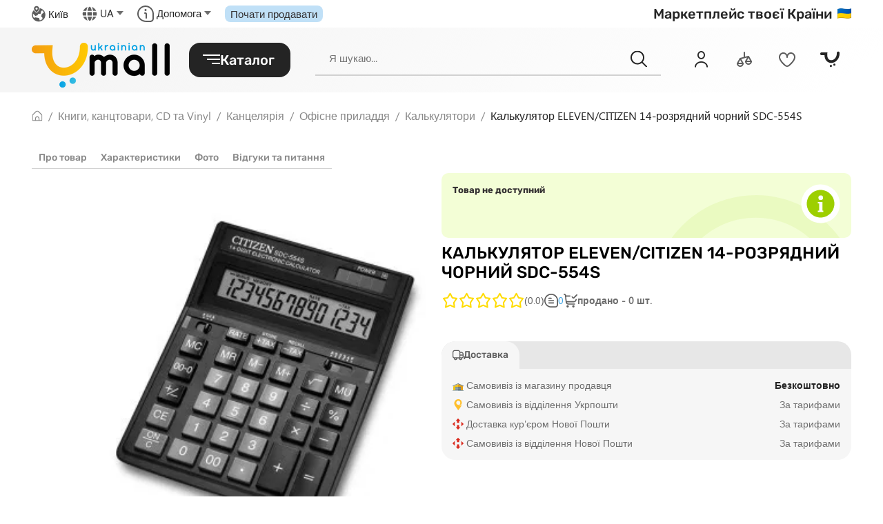

--- FILE ---
content_type: image/svg+xml
request_url: https://umall.ua/uploads/store/category/2025/07/19/icon-zootovari.svg
body_size: 1126
content:
<svg width="24" height="24" viewBox="0 0 24 24" fill="none" xmlns="http://www.w3.org/2000/svg">
<g clip-path="url(#clip0_6303_42612)">
<path d="M8.16407 8.00015C7.58481 7.99108 7.02668 7.78112 6.58507 7.40615C5.66393 6.56137 5.10588 5.39258 5.02807 4.14515C4.78507 1.65215 6.14507 0.181146 7.61407 0.0171464C7.96802 -0.0220971 8.32625 0.0102677 8.66744 0.112314C9.00862 0.214361 9.32579 0.384004 9.60007 0.611146C10.0092 0.97998 10.3415 1.42607 10.5776 1.92377C10.8138 2.42146 10.9492 2.96093 10.9761 3.51115C11.2001 5.83515 10.1281 8.00015 8.16407 8.00015ZM7.83607 2.00015C7.25907 2.06415 6.91507 2.88315 7.01907 3.94615C7.04804 4.66028 7.34261 5.33786 7.84507 5.84615C7.94026 5.93965 8.06675 5.99453 8.20007 6.00015C8.55107 5.96115 9.11607 5.05915 8.98307 3.70015C8.64107 1.83415 7.86107 2.00015 7.83607 2.00515V2.00015ZM3.16407 14.0001C2.58481 13.9911 2.02668 13.7811 1.58507 13.4061C0.663933 12.5614 0.105884 11.3926 0.0280709 10.1451C-0.214929 7.65215 1.14507 6.18115 2.61407 6.01715C2.968 5.97836 3.32612 6.01095 3.66724 6.11297C4.00836 6.215 4.32556 6.3844 4.60007 6.61115C5.00925 6.97998 5.34146 7.42607 5.57761 7.92377C5.81376 8.42146 5.94917 8.96093 5.97607 9.51115C6.20007 11.8351 5.07707 14.0001 3.16407 14.0001ZM2.83607 8.00015C2.25907 8.06415 1.91507 8.88315 2.01907 9.94615C2.04804 10.6603 2.34261 11.3379 2.84507 11.8461C2.9412 11.9383 3.06714 11.9929 3.20007 12.0001C3.55107 11.9611 4.11607 11.0591 3.98307 9.70015C3.71807 7.87215 2.86107 8.00015 2.83607 8.00515V8.00015ZM15.8361 8.00015C14.1281 8.01215 12.8021 5.83415 13.0291 3.50815C13.056 2.95793 13.1914 2.41846 13.4275 1.92077C13.6637 1.42307 13.9959 0.97698 14.4051 0.608146C14.6791 0.382366 14.9955 0.21375 15.3358 0.112246C15.676 0.0107422 16.0331 -0.0215935 16.3861 0.0171464C17.8551 0.181146 19.2151 1.65215 18.9721 4.14515C18.8945 5.39294 18.3364 6.56212 17.4151 7.40715C16.9733 7.78176 16.4152 7.99136 15.8361 8.00015ZM15.0201 3.70015C14.8871 5.05515 15.4521 5.95715 15.8031 6.00015C15.9339 5.995 16.0586 5.94362 16.1551 5.85515C16.6575 5.34686 16.9521 4.66928 16.9811 3.95515C17.1911 1.33415 15.2001 1.50515 15.0201 3.70015ZM20.8361 14.0001C18.9741 14.0001 17.8021 11.8341 18.0291 9.50815C18.056 8.95793 18.1914 8.41846 18.4275 7.92077C18.6637 7.42307 18.9959 6.97698 19.4051 6.60815C19.6787 6.38154 19.995 6.2122 20.3353 6.11016C20.6756 6.00813 21.0329 5.97548 21.3861 6.01415C22.8551 6.17815 24.2151 7.64915 23.9721 10.1421C23.8945 11.3899 23.3364 12.5591 22.4151 13.4041C21.9737 13.7798 21.4156 13.9905 20.8361 14.0001ZM20.0201 9.70015C19.8871 11.0551 20.4521 11.9571 20.8031 12.0001C20.9335 11.9933 21.0576 11.9421 21.1551 11.8551C21.6575 11.3469 21.9521 10.6693 21.9811 9.95515C22.0811 8.89215 21.7411 8.07315 21.1641 8.00915C21.1391 8.00015 20.1151 7.91115 20.0201 9.70015ZM16.0001 24.0001C15.1453 24.0172 14.3011 23.8082 13.5531 23.3941C13.0743 23.1419 12.5412 23.0101 12.0001 23.0101C11.4589 23.0101 10.9259 23.1419 10.4471 23.3941C7.43407 25.0831 3.92207 23.2271 4.00007 19.0001C4.00007 14.3651 8.50707 10.0001 12.0001 10.0001C15.4931 10.0001 20.0001 14.3641 20.0001 19.0001C20.0001 21.9441 18.3551 24.0001 16.0001 24.0001ZM12.0001 21.0001C12.8547 20.9833 13.6987 21.192 14.4471 21.6051C16.6841 22.8231 18.0351 21.1721 18.0001 19.0001C18.0001 15.6201 14.4791 12.0001 12.0001 12.0001C9.52107 12.0001 6.00007 15.6201 6.00007 19.0001C5.96807 21.1691 7.30807 22.8231 9.55307 21.6051C10.3014 21.192 11.1454 20.9833 12.0001 21.0001Z" fill="#888888"/>
</g>
<defs>
<clipPath id="clip0_6303_42612">
<rect width="24" height="24" fill="white"/>
</clipPath>
</defs>
</svg>


--- FILE ---
content_type: image/svg+xml
request_url: https://umall.ua/uploads/novaia-pochta_rQuKWh8.svg
body_size: 1069
content:
<svg xmlns="http://www.w3.org/2000/svg" viewBox="0 0 20 20" enable-background="new 0 0 20 20"><path fill-rule="evenodd" clip-rule="evenodd" d="M16.0246 5.92147C16.0851 5.9028 16.1666 5.94281 16.2455 6.04684L19.8411 9.60238C19.8909 9.64469 19.9309 9.69754 19.9583 9.75722C19.9858 9.81689 20 9.88194 20 9.94779C20 10.0136 19.9858 10.0787 19.9583 10.1384C19.9309 10.198 19.8909 10.2509 19.8411 10.2932L16.2455 13.9021C16.1666 14.0088 16.0851 14.0328 16.0246 14.0008C15.9641 13.9688 15.9273 13.8754 15.9273 13.7341V6.15353C15.9273 6.02283 15.9641 5.94281 16.0246 5.92147Z" fill="#DA291C"></path><path fill-rule="evenodd" clip-rule="evenodd" d="M9.87237 0H10.1354L10.38 0.104026L14.0755 3.81694C14.2333 4.03032 14.1807 4.19036 13.9151 4.19036H12.3816C12.3191 4.18965 12.2571 4.20157 12.1992 4.22541C12.1413 4.24926 12.0887 4.28455 12.0444 4.32924C12.0001 4.37393 11.965 4.42712 11.9411 4.48571C11.9173 4.54429 11.9052 4.6071 11.9056 4.67048V7.42582C11.9036 7.49288 11.8883 7.55885 11.8605 7.61972C11.8327 7.6806 11.793 7.73513 11.7438 7.78001C11.6946 7.82489 11.637 7.85919 11.5744 7.88083C11.5118 7.90248 11.4455 7.91102 11.3795 7.90594H8.68087C8.61847 7.90629 8.55663 7.89413 8.49888 7.87016C8.44114 7.84619 8.38863 7.81088 8.34439 7.76626C8.30015 7.72165 8.26504 7.6686 8.24108 7.61017C8.21713 7.55175 8.20479 7.4891 8.20479 7.42582V4.67048C8.2048 4.60698 8.19238 4.54411 8.16826 4.48551C8.14414 4.42691 8.10879 4.37374 8.06427 4.32909C8.01975 4.28443 7.96693 4.24918 7.90888 4.22537C7.85083 4.20155 7.7887 4.18966 7.72609 4.19036H6.08481C5.82178 4.19036 5.76655 4.03032 5.92699 3.81694L9.63039 0.104026L9.87237 0Z" fill="#DA291C"></path><path fill-rule="evenodd" clip-rule="evenodd" d="M4.07272 5.84137C4.14111 5.87338 4.18319 5.96674 4.18319 6.1081V13.8433C4.18319 13.9767 4.14111 14.0567 4.07272 14.0834C4.00434 14.1101 3.91754 14.0834 3.8097 14.0034L0.158906 10.2931C0.109148 10.2508 0.0691342 10.198 0.0416807 10.1383C0.0142271 10.0786 0 10.0136 0 9.94771C0 9.88186 0.0142271 9.81681 0.0416807 9.75714C0.0691342 9.69746 0.109148 9.64461 0.158906 9.6023L3.8097 5.94273C3.91754 5.83604 4.0096 5.80936 4.07272 5.84137Z" fill="#DA291C"></path><path fill-rule="evenodd" clip-rule="evenodd" d="M8.68093 11.939H11.3743C11.4401 11.9335 11.5064 11.9417 11.569 11.963C11.6316 11.9844 11.6893 12.0184 11.7385 12.0631C11.7877 12.1077 11.8274 12.1621 11.8553 12.2229C11.8831 12.2836 11.8984 12.3495 11.9004 12.4164V15.3345C11.8946 15.4017 11.9025 15.4695 11.9237 15.5335C11.945 15.5975 11.979 15.6564 12.0237 15.7065C12.0683 15.7566 12.1227 15.7968 12.1834 15.8245C12.2441 15.8523 12.3098 15.8671 12.3764 15.8679H13.8099C14.0729 15.8679 14.1808 16.0253 13.9704 16.1853L10.3722 19.8449C10.2736 19.9443 10.1403 20 10.0013 20C9.86234 20 9.72901 19.9443 9.63045 19.8449L6.03489 16.1827C5.82184 16.0226 5.92705 15.8653 6.19008 15.8653H7.72352C7.79033 15.8648 7.85632 15.8503 7.91734 15.8227C7.97835 15.795 8.03307 15.7549 8.07803 15.7048C8.123 15.6547 8.15725 15.5957 8.17863 15.5315C8.2 15.4673 8.20803 15.3993 8.20222 15.3318V12.4164C8.20221 12.353 8.21465 12.2903 8.2388 12.2318C8.26295 12.1734 8.29834 12.1204 8.3429 12.0759C8.38746 12.0315 8.44029 11.9965 8.49833 11.973C8.55637 11.9495 8.61844 11.9379 8.68093 11.939Z" fill="#DA291C"></path>
                    </svg>

--- FILE ---
content_type: image/svg+xml
request_url: https://umall.ua/uploads/store/category/2025/07/19/icon-dim-i-sad.svg
body_size: 633
content:
<svg width="24" height="24" viewBox="0 0 24 24" fill="none" xmlns="http://www.w3.org/2000/svg">
<g clip-path="url(#clip0_6303_42318)">
<path d="M23.5352 14.7255C23.3281 14.4739 23.0624 14.2771 22.7614 14.1523C22.4605 14.0274 22.1335 13.9784 21.8092 14.0094C20.0668 14.1472 18.3756 14.6641 16.854 15.524C15.3324 16.3839 14.0171 17.5659 13.0002 18.9874V13.9104C14.3967 13.6732 15.6644 12.9499 16.5794 11.8685C17.4943 10.787 17.9975 9.417 18.0002 8.00045C18.0002 5.20745 16.0572 2.84845 14.1562 0.90945C13.5798 0.346296 12.806 0.0310059 12.0002 0.0310059C11.1944 0.0310059 10.4205 0.346296 9.84417 0.90945C7.94317 2.84845 6.00017 5.20745 6.00017 8.00045C6.0028 9.417 6.50604 10.787 7.42097 11.8685C8.3359 12.9499 9.60363 13.6732 11.0002 13.9104V18.9874C9.98328 17.5659 8.66798 16.3839 7.14635 15.524C5.62471 14.6641 3.93352 14.1472 2.19117 14.0094C1.86686 13.9786 1.53992 14.0277 1.239 14.1525C0.938089 14.2773 0.672383 14.4741 0.465169 14.7255C0.259282 14.9699 0.115928 15.2608 0.0474636 15.5729C-0.0210008 15.8851 -0.0125222 16.2093 0.0721686 16.5175C2.11117 23.8554 11.5912 24.0005 11.9942 24.0005H12.0062C12.4062 24.0005 21.8902 23.8554 23.9292 16.5175C24.0134 16.2092 24.0215 15.885 23.9529 15.5729C23.8843 15.2608 23.7409 14.97 23.5352 14.7255ZM8.00017 8.00045C8.00017 5.34645 11.3182 2.28145 11.3382 2.26445C10.9732 3.20045 8.69317 8.90045 11.0002 9.00045C11.2654 9.00045 11.5197 8.89509 11.7073 8.70756C11.8948 8.52002 12.0002 8.26567 12.0002 8.00045C12.0757 6.22189 12.5029 4.47592 13.2572 2.86345C14.6882 4.39345 16.0002 6.15445 16.0002 8.00045C16.0002 9.06132 15.5787 10.0787 14.8286 10.8289C14.0785 11.579 13.061 12.0005 12.0002 12.0005C10.9393 12.0005 9.92189 11.579 9.17174 10.8289C8.4216 10.0787 8.00017 9.06132 8.00017 8.00045ZM2.00617 16.0005C3.8079 16.1464 5.53918 16.7654 7.02502 17.7949C8.51086 18.8243 9.69859 20.2278 10.4682 21.8635C7.97117 21.5175 3.20017 20.3004 2.00617 16.0005ZM13.5452 21.8615C14.321 20.2304 15.5091 18.83 16.9919 17.7988C18.4748 16.7676 20.2011 16.1411 22.0002 15.9815C20.8062 20.2835 16.0462 21.5114 13.5452 21.8615Z" fill="#888888"/>
</g>
<defs>
<clipPath id="clip0_6303_42318">
<rect width="24" height="24" fill="white"/>
</clipPath>
</defs>
</svg>


--- FILE ---
content_type: image/svg+xml
request_url: https://umall.ua/static/img/info.svg
body_size: -97
content:
<svg width='57' height='57' fill='none' xmlns='http://www.w3.org/2000/svg'><path fill-rule='evenodd' clip-rule='evenodd' d='M29.613 56.473a27.997 27.997 0 1126.882-27.977c.294 15.146-11.737 27.667-26.882 27.977z' fill='#fff'/><path fill-rule='evenodd' clip-rule='evenodd' d='M28.503 48.5c11.045 0 20-8.954 20-20s-8.955-20-20-20c-11.046 0-20 8.954-20 20s8.954 20 20 20zm.23-25.353a3.382 3.382 0 100-6.764 3.382 3.382 0 000 6.764zm2.457 2.833h-4.707v.001h-2.02v1.924h2.02v10.556h-2.02v2.02h8.078v-2.02h-1.35v-12.48z' fill='#9DCF00'/></svg>